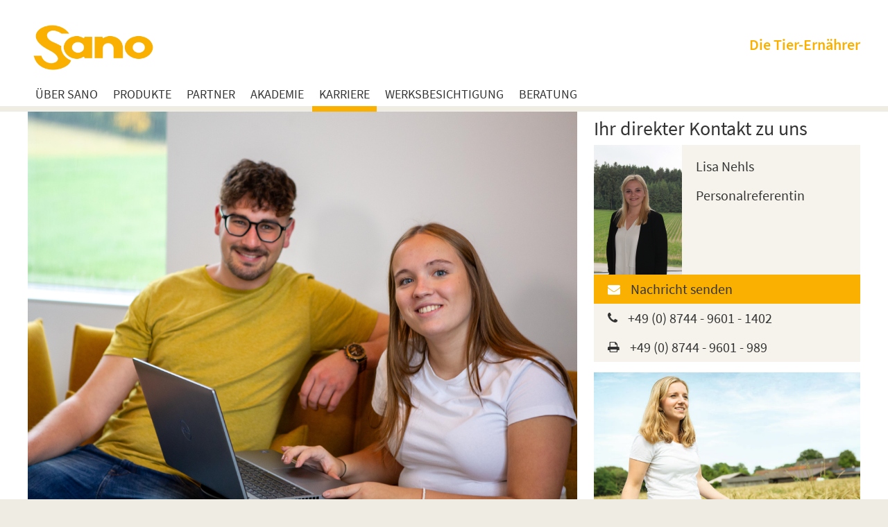

--- FILE ---
content_type: text/html; charset=utf-8
request_url: https://jobportal.sano.de/Ausbildung-zum-Industriekaufmann-mwd-de-j342.html?sid=3484fd9fbe93f03e95991fecceec9e65
body_size: 9455
content:
<!DOCTYPE html>
<html lang="de">
<head>
<title>Stellenangebot Ausbildung zum Industriekaufmann (m/w/d) bei Sano - Moderne Tierernährung GmbH Jobportal</title>
<meta charset="utf-8" />
<meta http-equiv="x-ua-compatible" content="ie=edge" />
<meta name="viewport" content="width=device-width, initial-scale=1" />
<meta name="author" content="Sano - Moderne Tierernährung GmbH Jobportal" />
<!--
  @copyright Copyright (c) rexx systems GmbH
  @link https://www.rexx-systems.com
-->
<meta name="copyright" content="rexx systems GmbH" />
<meta name="keywords" content="Ausbildung zum Industriekaufmann (m/w/d)" />
<meta name="description" content="Kaufmännische Berufe , Sonstiges in Bayern, Loiching" />
<meta name="robots" content="index, follow" />
<meta name="twitter:card" content="summary">
<meta name="twitter:title" content="Stellenangebot Ausbildung zum Industriekaufmann (m/w/d) bei Sano - Moderne Tierernährung GmbH Jobportal">
<meta name="twitter:description" content="Kaufmännische Berufe , Sonstiges in Bayern, Loiching">
<meta name="twitter:image" content="https://jobportal.sano.de/inc/open_graph_images/?job_id=342&lang=de&change_id=9370bc8ee9476e8712e7d78212faeeaf">
<meta property="og:url" content="https://jobportal.sano.de/Ausbildung-zum-Industriekaufmann-mwd-de-j342.html"/>
<meta property="og:title" content="Stellenangebot Ausbildung zum Industriekaufmann (m/w/d) bei Sano - Moderne Tierernährung GmbH Jobportal"/>
<meta property="og:description" content="Kaufmännische Berufe , Sonstiges in Bayern, Loiching"/>
<meta property="og:image" content="https://jobportal.sano.de/inc/open_graph_images/?job_id=342&lang=de&change_id=9370bc8ee9476e8712e7d78212faeeaf"/>
<meta property="og:type" content="website"/>
<meta name="twitter:image" content="https://jobportal.sano.de/inc/open_graph_images/?job_id=342&lang=de&change_id=9370bc8ee9476e8712e7d78212faeeaf"/>
<meta property="og:image:secure_url" content="https://jobportal.sano.de/inc/open_graph_images/?job_id=342&lang=de&change_id=9370bc8ee9476e8712e7d78212faeeaf" />
<link rel="image_src" href="https://jobportal.sano.de/inc/open_graph_images/?job_id=342&lang=de&change_id=9370bc8ee9476e8712e7d78212faeeaf"/>
<script type="application/ld+json">{
    "@context": "http:\/\/schema.org",
    "@type": "JobPosting",
    "description": "<h1><strong>Ausbildung zum Industriekaufmann (m\/w\/d)<\/strong><\/h1><strong>Willkommen bei Sano &ndash; lass uns gemeinsam Landwirtschaft neu denken!<\/strong><br>Sano ist ein innovatives Familienunternehmen, das 1976 in Niederbayern gegr&uuml;ndet wurde und hier seinen Hauptsitz hat. Das internationale Team besteht aus rund 1.000 Mitarbeiter:innen, die in eigenst&auml;ndigen Schwesterunternehmen und Vertriebsgesellschaften in &uuml;ber 35 L&auml;ndern weltweit t&auml;tig sind. Unser Bestreben ist es, Landwirtschaft neu zu denken &ndash; zum Wohle der Menschen, der Tiere und der Gesellschaft! Als Spezialist f&uuml;r Mineralfutter, K&auml;lbermilch und Spezialprodukte arbeiten wir Tag f&uuml;r Tag und mit viel Umsicht und Know-How an der Weiterentwicklung einer zeitgem&auml;&szlig;en und zukunftsf&auml;higen Landwirtschaft. Unsere Unternehmenskultur zeichnet sich durch ein famili&auml;res Arbeitsumfeld mit flachen Hierarchien und offener Kommunikation aus. Unterst&uuml;tzung und Miteinander stehen f&uuml;r uns an oberster Stelle, ebenso wie dein Raum f&uuml;r pers&ouml;nliches Wachstum, f&uuml;r Weiterentwicklung und Karrierem&ouml;glichkeiten innerhalb der Sano Familie. Wenn du nach einem inspirierenden Arbeitsplatz suchst, an dem du dein Wissen und deine Leidenschaft vollumf&auml;nglich einbringen kannst, wirst du bei Sano deine Berufung finden. Wir freuen uns darauf, dich kennenzulernen und gemeinsam mit dir die Zukunft der Landwirtschaft zu gestalten.<br><br><br><strong>DARAUF KANNST DU DICH FREUEN<\/strong><br><br><br><br><strong>DAS ERWARTET DICH<\/strong><ul><li>Du erh&auml;ltst eine anerkannte Ausbildung zum Industriekaufmann (m\/w\/d) in 2,5 bzw. 3 Jahren<\/li><li>Du bist von Anfang an ein festes Team-Mitglied und hast hilfsbereite Kollegen, die Dir bei Fragen immer gerne helfen<\/li><li>Du lernst bei uns im Unternehmen verschiedenste, kaufm&auml;nnische Aufgabenfelder und Bereiche kennen, in denen du an unterschiedlichen Projekten und Aufgaben eigenst&auml;ndig mitwirken kannst<\/li><li>Nach Deiner Ausbildung bei uns, hast Du hervorragende &Uuml;bernahmechancen<\/li><\/ul><br><strong>DAMIT BEGEISTERST DU UNS<\/strong><ul><li>Deine selbstst&auml;ndige Arbeitsweise und Deine hohe Motivation zeichnen Dich aus<\/li><li>Du bist bereit Verantwortung zu &uuml;bernehmen und motiviert im Team Deine eigenen Ideen und Anregungen einzubringen<\/li><li>Du bringst ein gro&szlig;es Engagement und Zuverl&auml;ssigkeit mit<\/li><li>Teamf&auml;higkeit und Kommunikationsst&auml;rke geh&ouml;ren zu Deinen F&auml;higkeiten<\/li><\/ul><br><strong>DAS MACHT SANO AUS<\/strong> <ul><li>Bei Sano erlebst Du ein freundschaftliches Miteinander mit flachen Hierarchien und einer vertrauten Du-Kultur<\/li><li>Das Wohl und die Gesundheit&nbsp;unserer Sano Familie liegt uns sehr am Herzen, deshalb bieten wir Dir zus&auml;tzlich eine betriebliche, arbeitgeberfinanzierte Krankenzusatzversicherung, sowie eine&nbsp;Altersvorsorge an<\/li><li>Als Arbeitgeber wollen wir Dein Partner in allen Lebensphasen sein und bieten Dir Modelle, die es erm&ouml;glichen Familie und Beruf zu vereinbaren<\/li><li>Freu Dich auf eine Vielfalt an Mitarbeitergeschenken und tollen Teamevents zu verschiedensten Anl&auml;ssen<\/li><\/ul><br><strong>Bereit f&uuml;r deine Berufsausbildung?<\/strong><br>Wenn Du Dich in diesem Ausbildungsberuf wiedererkennst und Dich nach spannenden, vielseitigen T&auml;tigkeiten sehnst, freuen wir uns auf Deine individuelle Bewerbung!<br>Gestalte Deine Zukunft mit uns &ndash; wir freuen uns darauf, Dich kennenzulernen!<br><br><br><strong>KONTAKT<\/strong><br>Lena Apfelbeck<br>+49 160 98982760<br>lena.apfelbeck@sano.de<br>Team Menschen &amp; Kultur",
    "datePosted": "2024-10-01",
    "directApply": true,
    "employmentType": "FULL_TIME",
    "hiringOrganization": {
        "@type": "Organization",
        "name": "Sano - Moderne Tierern\u00e4hrung GmbH Jobportal",
        "sameAs": "http:\/\/www.muster-gmbh.de",
        "logo": ""
    },
    "jobLocation": [
        {
            "@type": "Place",
            "address": {
                "@type": "PostalAddress",
                "streetAddress": "-",
                "addressLocality": "Bayern",
                "addressRegion": null,
                "postalCode": "-",
                "addressCountry": "DE"
            }
        },
        {
            "@type": "Place",
            "address": {
                "@type": "PostalAddress",
                "streetAddress": "Grafenwald 1",
                "addressLocality": "Loiching",
                "addressRegion": "Bayern",
                "postalCode": "84180",
                "addressCountry": "DE"
            }
        }
    ],
    "title": "Ausbildung zum Industriekaufmann (m\/w\/d)",
    "validThrough": "2026-07-01"
}</script>
<link rel="canonical" href="https://jobportal.sano.de/Ausbildung-zum-Industriekaufmann-mwd-de-j342.html" />
    <link rel="apple-touch-icon-precomposed" href="//www.sano.de/sites/all/themes/omega/omega/apple-touch-icon-precomposed.png" />
    <link rel="apple-touch-icon-precomposed" href="//www.sano.de/sites/all/themes/omega/omega/apple-touch-icon-precomposed-114x114.png" sizes="114x114" />
    <link rel="apple-touch-icon-precomposed" href="//www.sano.de/sites/all/themes/omega/omega/apple-touch-icon-precomposed-144x144.png" sizes="144x144" />
    <link rel="apple-touch-icon-precomposed" href="//www.sano.de/sites/all/themes/omega/omega/apple-touch-icon-precomposed-72x72.png" sizes="72x72" />
    <link rel="shortcut icon" href="//www.sano.de/sites/de/files/favicon.ico" type="image/vnd.microsoft.icon" />
<link rel="stylesheet" href="https://jobportal.sano.de/js/jquery-ui/jquery-ui-1.14.1/jquery-ui.css">
<link rel="stylesheet" href="https://jobportal.sano.de/templates/sano8/styles/ua_reset.css">
<link rel="stylesheet" href="https://jobportal.sano.de/templates/sano8/styles/base.css">
<link rel="stylesheet" href="https://jobportal.sano.de/templates/sano8/styles/application.css">
<link rel="stylesheet" href="https://jobportal.sano.de/templates/sano8/styles/employ.css">
<link rel="stylesheet" href="https://jobportal.sano.de/templates/sano8/styles/jquery.multiselect.css">
<link rel="stylesheet" href="https://jobportal.sano.de/templates/sano8/styles/iconset.css">
<link rel="stylesheet" href="https://jobportal.sano.de/templates/sano8/styles/font.css">
<link rel="stylesheet" href="https://jobportal.sano.de/css/autocomplete.css">
<link rel="stylesheet" media="print" href="https://jobportal.sano.de/templates/sano8/styles/print.css">
<link rel="stylesheet" href="https://jobportal.sano.de/css/jquery.compatibility.css">

<link rel="alternate" type="application/atom+xml" title="Sano - Moderne Tierernährung GmbH Jobportal - Aktuelle Stellenangebote" href="https://jobportal.sano.de/rss_generator-rss0.php?unit=sano8&amp;lang=de" />
<script src="https://jobportal.sano.de/js/jquery-3.7.1.min.js"></script>
<script src="https://jobportal.sano.de/js/jquery-ui/jquery-ui-1.14.1/jquery-ui.min.js"></script>
<script src="https://jobportal.sano.de/js/common.js?v=9"></script>
<script src="https://jobportal.sano.de/js/jquery.multiselect.js?v=5"></script>
<script src="https://jobportal.sano.de/js/rexxcha/rexxCha.min.js?v=2"></script>

<link rel="stylesheet" href="https://jobportal.sano.de/css/cookieconsent-optin.css">
<script src="https://jobportal.sano.de/js/cookieconsent-optin.min.js"></script>



<link rel="stylesheet" type="text/css" media="all" href="https://jobportal.sano.de/templates/sano8/styles/font-awesome.css" />

    <script src="https://jobportal.sano.de/js/cookieconsent.min.js"></script>
    <script type="text/javascript">
    /* <![CDATA[ */
       var js_strings = {"DOC_CLOSE":"schlie\u00dfen","CHOICE":"Auswahl"};var base_url_rexx = "https://jobportal.sano.de/";
       var modal_data = {"recommend_mail":{"width":680,"height":450},"xing":{"width":590,"height":620}};
       //var iFrameResizerParentUrl = "";
       var popupLayerWidth = 400;
       var popupLayerHeight = 300;
    /* ]]> */
    </script>
    <script>
        var gaProperty = 'UA-102834088-1';
        var disableStr = 'ga-disable-' + gaProperty;
        if (document.cookie.indexOf(disableStr + '=true') > -1)  {
            window[disableStr] = true;
        }
        function gaOptout()  {
            document.cookie = disableStr + '=true; expires=Thu, 31 Dec 2099 23:59:59 UTC; path=/';
            window[disableStr] = true;
            alert('Das Tracking durch Google Analytics wurde in Ihrem Browser f�r diese Website deaktiviert.');
        }
    </script>
<!-- Global site tag (gtag.js) - Google Analytics -->
<script async src="https://www.googletagmanager.com/gtag/js?id=UA-102834088-1"></script>
<script>
    window.dataLayer = window.dataLayer || [];
    function gtag(){dataLayer.push(arguments);}
    gtag('js', new Date());
    gtag('config', 'UA-102834088-1', { 'anonymize_ip': true } );
</script>
<!--rexx--></head>

<!--rexx--><body id="pageid_pagejob" class="langid_de menuid_0">

    <div id="frame_zone" class="frame_zone">
 
        <div id="header_zone">

            <div class="sano_header">
                <div class="sano_logo">
                    <a href="https://jobportal.sano.de/" id="logo">
                        <img src="https://jobportal.sano.de/bilder/sano8/symbole/SANO_Logo.png" alt="" />
                    </a>
                </div>
            </div>
            <div class="panel-pane pane-page-slogan">
              <span class="vertical-align-outside">
                    <span class="vertical-align-inside">Die Tier-Ern&auml;hrer</span>
              </span>
            </div>
            <div class="bar-icon-wrapper">
                <span class="bar-icon"></span>
                <span class="bar-icon"></span>
                <span class="bar-icon"></span>
            </div>
            <ul>
                <li>
                    <a href="http://www.sano.de/de/node/179" title="�ber Sano" target="_blank">&Uuml;ber Sano</a>
                </li>
                <li>
                    <a href="http://www.sano.de/de/das-sano-produktportfolio" title="Produkte" target="_blank">Produkte</a>
                </li>
                <li>
                    <a href="http://www.sano.de/de/profitieren-sie-von-einer-partnerschaft-mit-sano-moderne-tierernaehrung" title="Partner" target="_blank">Partner</a>
                </li>
                <li>
                    <a href="http://www.sano.de/de/sano-akademie" title="Akademie" target="_blank">Akademie</a>
                </li>
                <li id="career_menu_item">
                    <a href="http://www.sano.de/de/Karriere" title="Karriere" target="_blank">Karriere</a>
                </li>
                <li>
                    <a href="http://www.sano.de/de/werksbesichtigungen-im-sano-werk-grafenwald" title="Werksbesichtigung" target="_blank">Werksbesichtigung</a>
                </li>
                <li>
                    <a href="http://www.sano.de/de/sano-fuetterungsberatung" title="Beratung" target="_blank">Beratung</a>
                </li>
            </ul>
            <div class="clear"></div>
        </div>


        <div id="content_zone">

            <div id="main_content">
                <div id="left_content">
                    <div class="content_header">
                        <video controls autoplay muted name="media" width="100%">
                            <source src="https://jobportal.sano.de/bilder/sano8/symbole/sano_header_video.mp4" type="video/mp4">
                        </video>
                    </div>
                    <!-- $Id: page_framework.html,v 1.4 2016/05/18 09:00:30 jtorborg Exp $ -->
<div id="header_links" class="actions">
</div>
<div id="pageframework_content">
<div id="jobTplContainer" class="ck_content"><span style="font-size:11pt;"><span style="font-family:SourceSansPro-Regular;"><img src="/img0.php?id=535" alt="" style="width: 800px; max-width: 800px; height: 574px;" /></span></span>
<h1><span style="font-size:11pt;"><span style="font-family:SourceSansPro-Regular;"><span style="font-size:28pt;"><span style="color:#f9b000;"><strong>Ausbildung zum Industriekaufmann (m/w/d)</strong></span></span></span></span></h1>
<span style="font-family:SourceSansPro-Regular;"><span style="font-size:13pt;"><strong>Willkommen bei Sano – lass uns gemeinsam Landwirtschaft neu denken!</strong><br />
Sano ist ein innovatives Familienunternehmen, das 1976 in Niederbayern gegründet wurde und hier seinen Hauptsitz hat. Das internationale Team besteht aus rund 1.000 Mitarbeiter:innen, die in eigenständigen Schwesterunternehmen und Vertriebsgesellschaften in über 35 Ländern weltweit tätig sind. Unser Bestreben ist es, Landwirtschaft neu zu denken – zum Wohle der Menschen, der Tiere und der Gesellschaft! Als Spezialist für Mineralfutter, Kälbermilch und Spezialprodukte arbeiten wir Tag für Tag und mit viel Umsicht und Know-How an der Weiterentwicklung einer zeitgemäßen und zukunftsfähigen Landwirtschaft. Unsere Unternehmenskultur zeichnet sich durch ein familiäres Arbeitsumfeld mit flachen Hierarchien und offener Kommunikation aus. Unterstützung und Miteinander stehen für uns an oberster Stelle, ebenso wie dein Raum für persönliches Wachstum, für Weiterentwicklung und Karrieremöglichkeiten innerhalb der Sano Familie. Wenn du nach einem inspirierenden Arbeitsplatz suchst, an dem du dein Wissen und deine Leidenschaft vollumfänglich einbringen kannst, wirst du bei Sano deine Berufung finden. Wir freuen uns darauf, dich kennenzulernen und gemeinsam mit dir die Zukunft der Landwirtschaft zu gestalten.</span></span><br />
<br />
<br />
<span style="font-size:13pt;"><strong>DARAUF KANNST DU DICH FREUEN</strong></span><br />
<br />
<img src="/img0.php?id=534" alt="" style="width: 750px; height: 181px;" /><br />
<br />
<span style="font-family:SourceSansPro-Regular;"><span style="font-size:13pt;"><strong>DAS ERWARTET DICH</strong></span></span>
<ul>
<li><span style="font-family:SourceSansPro-Regular;"><span style="font-size:13pt;">Du erhältst eine anerkannte Ausbildung zum Industriekaufmann (m/w/d) in 2,5 bzw. 3 Jahren</span></span></li>
<li><span style="font-family:SourceSansPro-Regular;"><span style="font-size:13pt;">Du bist von Anfang an ein festes Team-Mitglied und hast hilfsbereite Kollegen, die Dir bei Fragen immer gerne helfen</span></span></li>
<li><span style="font-family:SourceSansPro-Regular;"><span style="font-size:13pt;">Du lernst bei uns im Unternehmen verschiedenste, kaufmännische Aufgabenfelder und Bereiche kennen, in denen du an unterschiedlichen Projekten und Aufgaben eigenständig mitwirken kannst</span></span></li>
<li><span style="font-family:SourceSansPro-Regular;"><span style="font-size:13pt;">Nach Deiner Ausbildung bei uns, hast Du hervorragende Übernahmechancen</span></span></li>
</ul>
<br />
<span style="font-family:SourceSansPro-Regular;"><span style="font-size:13pt;"><strong>DAMIT BEGEISTERST DU UNS</strong></span></span>
<ul>
<li><span style="font-family:SourceSansPro-Regular;"><span style="font-size:13pt;">Deine selbstständige Arbeitsweise und Deine hohe Motivation zeichnen Dich aus</span></span></li>
<li><span style="font-family:SourceSansPro-Regular;"><span style="font-size:13pt;">Du bist bereit Verantwortung zu übernehmen und motiviert im Team Deine eigenen Ideen und Anregungen einzubringen</span></span></li>
<li><span style="font-family:SourceSansPro-Regular;"><span style="font-size:13pt;">Du bringst ein großes Engagement und Zuverlässigkeit mit</span></span></li>
<li><span style="font-family:SourceSansPro-Regular;"><span style="font-size:13pt;">Teamfähigkeit und Kommunikationsstärke gehören zu Deinen Fähigkeiten</span></span></li>
</ul>
<br />
<span style="font-family:SourceSansPro-Regular;"><span style="font-size:13pt;"><strong>DAS MACHT SANO AUS</strong> </span></span>
<ul>
<li><span style="font-family:SourceSansPro-Regular;"><span style="font-size:13pt;">Bei Sano erlebst Du ein freundschaftliches Miteinander mit flachen Hierarchien und einer vertrauten Du-Kultur</span></span></li>
<li><span style="font-family:SourceSansPro-Regular;"><span style="font-size:13pt;">Das Wohl und die Gesundheit&nbsp;unserer Sano Familie liegt uns sehr am Herzen, deshalb bieten wir Dir zusätzlich eine betriebliche, arbeitgeberfinanzierte Krankenzusatzversicherung, sowie eine&nbsp;Altersvorsorge an</span></span></li>
<li><span style="font-family:SourceSansPro-Regular;"><span style="font-size:13pt;">Als Arbeitgeber wollen wir Dein Partner in allen Lebensphasen sein und bieten Dir Modelle, die es ermöglichen Familie und Beruf zu vereinbaren</span></span></li>
<li><span style="font-family:SourceSansPro-Regular;"><span style="font-size:13pt;">Freu Dich auf eine Vielfalt an Mitarbeitergeschenken und tollen Teamevents zu verschiedensten Anlässen</span></span></li>
</ul>
<br />
<strong><span style="font-family:SourceSansPro-Regular;"><span style="font-size:13pt;">Bereit für deine Berufsausbildung?</span></span></strong><br />
<span style="font-family:SourceSansPro-Regular;"><span style="font-size:13pt;">Wenn Du Dich in diesem Ausbildungsberuf wiedererkennst und Dich nach spannenden, vielseitigen Tätigkeiten sehnst, freuen wir uns auf Deine individuelle Bewerbung!<br />
Gestalte Deine Zukunft mit uns – wir freuen uns darauf, Dich kennenzulernen!</span></span><br />
<br />
<br />
<span style="font-family:SourceSansPro-Regular;"><span style="font-size:13pt;"><strong>KONTAKT</strong><br />
Lena Apfelbeck<br />
+49 160 98982760<br />
lena.apfelbeck@sano.de<br />
Team Menschen &amp; Kultur</span></span></div>
</div>
<div id="footer_links" class="actions">
<div class="css_button" id="btn_online_application_back">
<a href="https://jobportal.sano.de/" onclick="" title="Zurück" target="_self">Zurück</a>
</div>
<div class="css_button" id="btn_print_joboffer">
<a href="#" onclick="javascript: window.print();return false;" title="Drucken" target="">Drucken</a>
</div>
<div class="css_button" id="btn_online_application">
<a href="https://jobportal.sano.de/Ausbildung-zum-Industriekaufmann-mwd-de-f342.html" onclick="" title="Jetzt bewerben!" target="_self">Jetzt bewerben!</a>
</div>
</div>
<script type="text/javascript">
/* <![CDATA[ */
$(document).ready(function() {
if (jQuery.trim($("#headline_first").html()).length == 0) {
$("#headline_first").remove();
}
if (jQuery.trim($('#header_links').html()).length == 0) {
$('#header_links').remove();
}
if (jQuery.trim($('#footer_links').html()).length == 0) {
$('#footer_links').remove();
}
});
/* ]]> */
</script><div id="rexx_footer"><span>
                <a href="https://www.rexx-systems.com" target="_blank" rel="nofollow noopener noreferrer" id="rexx_footer_link" style="display: inline-block;" title="Rexx Systems - software for success">
                    <img src="https://jobportal.sano.de/bilder/rexx_systems_logo.svg" style="width:70px;vertical-align:middle;" alt="Rexx Systems - software for success" />
                </a>
            </span></div><script>

		        /* <![CDATA[ */

    				function open_attachment(url) {

    				 	window.popup_rexx_anlage = open(url, "popup_rexx_anlage", "width=600,height=600,screenX=200,screenY=200,scrollbars=yes,resizable=yes,menubar=yes");

    				}

				/* ]]> */

				</script>

                </div>
                <div id="right_content">
                    <h2>Ihr direkter Kontakt zu uns</h2>
                    <div class="image_container">
                        <div class="image_box"><img src="https://jobportal.sano.de/bilder/sano8/symbole/Nehls_Lisa.png"></div>
                        <div class="textbox">
                            <div id="first_text">Lisa Nehls</div>
                            <div id="second_text">Personalreferentin</div>
                        </div>
                    </div>
                    <div class="mail_container"><i class="fa fa-envelope" aria-hidden="true"></i><a href="mailto:bewerbung@sano-online.de">Nachricht senden</a></div>
                    <div class="phone_container">
                        <div id="phone_number" class="phone_box">
                            <i class="fa fa-phone" aria-hidden="true"></i>
                            <p>+49 (0) 8744 - 9601 - 1402</p>
                        </div>
                        <div id="fax_number" class="phone_box">
                            <i class="fa fa-print" aria-hidden="true"></i>
                            <p>+49 (0) 8744 - 9601 - 989</p>
                        </div>
                    </div>
                    <div class="employer_info">
                        <a href="http://www.sano.de/de/Karriere"><img src="https://jobportal.sano.de/bilder/sano8/symbole/steffi_2.jpg"></a>
                        <a href="http://www.sano.de/de/Karriere">
                            <h2>Du bestimmst die Richtung</h2>
                        </a>
                        <div class="employer_text">
                            <p>Du hast Lust, Verantwortung zu übernehmen? Etwas zu bewegen? Dann bist Du bei uns genau richtig. Werde Teil unserer Erfolgsgeschichte und gestalte mit uns gemeinsam die Zukunft.</p>
                        </div>
                        <div class="employer_link">
                            <a href="http://www.sano.de/de/Karriere" rel="tag" title="Ihr Arbeitgeber">Weiterlesen</a>
                        </div>
                    </div>
                </div>
            </div>

            <div class="breaker">&nbsp;</div>

        </div>

        <div id="footer_zone">
            <footer class="l-footer" role="contentinfo">
                <div class="l-region l-region--footer">
                    <div class="l-region l-region--footer-first">
                        <div class="panel-pane pane-block pane-menu-menu-footer-menu">
                            <ul class="menu"><li class="first leaf"><a href="http://www.sano.de/de/profitieren-sie-vom-sano-beratungskonzept">Sano Beratungskonzept</a></li>
                                <li class="leaf"><a href="http://www.sano.de/de/das-sano-produktportfolio">Sano Produktportfolio</a></li>
                                <li class="leaf"><a href="http://www.sano.de/de/landwirte-newsletter">Landwirte Newsletter</a></li>
                                <li class="leaf"><a href="http://www.sano.de/de/karriere-newsletter">Karriere Newsletter</a></li>
                                <li class="last leaf"><a href="http://www.sano.de/de/lexicon/1">Glossar</a></li>
                            </ul>
                        </div>
                        <div class="panel-pane pane-panels-mini pane-footer-first-right">
                            <div class="panel-pane pane-block pane-menu-menu-social-media-channels">
                                <ul class="menu"><li class="first leaf"><a href="https://www.facebook.com/SanoDeutschland/?fref=ts" class="icon-facebook" target="_blank">Facebook</a></li>
                                    <li class="leaf"><a href="https://www.xing.com/companies/sanomodernetierern%C3%A4hrunggmbh" class="icon-xing" target="_blank">Xing</a></li>
                                    <li class="last leaf"><a href="https://www.youtube.com/user/SanoGrafenwald" class="icon-youtube" target="_blank">Youtube</a></li>
                                </ul>
                            </div>
                        </div>
                    </div>
                    <div class="l-region l-region--footer-second">
                        <div class="panel-pane pane-custom pane-1 pane-copynotice">
                            <p>&copy; Sano</p>     </div>
                        <div class="panel-pane pane-block pane-menu-menu-meta-menu">
                            <ul class="menu"><li class="first leaf"><a href="http://www.sano.de/de/agb">AGB</a></li>
                                <li class="leaf"><a href="http://www.sano.de/de/Sano-Einkaufsbedingungen">Einkaufsbedingungen</a></li>
                                <li class="leaf"><a href="http://www.sano.de/de/datenschutz">Datenschutz</a></li>
                                <li class="last leaf"><a href="http://www.sano.de/de/impressum">Impressum</a></li>
                            </ul>
                        </div>
                    </div>
                </div>
            </footer>
            

            

            <div class="breaker">&nbsp;</div>

        </div>

    </div>

    

    <script type="text/javascript">

        /*$(".emp_nr_box, .emp_nr_left, .emp_nr_right").click(function (){
            if ($(this).hasClass("submenu_active")) {
                $(this).removeClass("submenu_active");
            } else {
                $(".emp_nr_box, .emp_nr_left, .emp_nr_right").removeClass("submenu_active");
                $(this).addClass("submenu_active");
            }
        });/**/

    /* <![CDATA[ */
        $(document).ready(function() {

            window.cookieconsent.initialise({
                "content": {
                    "message": "Um Ihnen einen bestmöglichen Service zu bieten und die Verwendung mancher Funktionen zu erleichtern, verwenden wir Cookies. Mit der Nutzung dieser Seite erklären Sie sich mit der Verwendung von Cookies einverstanden. Die Einwilligung kann jeder Zeit mit Wirkung für die Zukunft widerrufen werden. Mehr Informationen darüber, welche Daten gespeichert werden, erhalten Sie ",
                    "allow": "Ja, ich bin einverstanden",
                    "dismiss": "Ablehnen",
                    "deny": "Ablehnen",
                    "choose": "Cookies anpassen",
                    "link": "hier.",
                    "href": "https://www.sano.de/de/datenschutz",
                    "revokeText": "Cookies anpassen",
                    "cookieExpire" : ""
                },
                "position": "bottom-right",
                "type": "opt-in",
                "revokable": 1
            });if ($('#dialog-form').length == 0){
                $('#cc-choose').hide();
                $('.not-yes .cc-btn').css('width','100%');
            }

            $(".error_img:empty").remove();

        });
    /* ]]> */
    </script>

    <script>
        $(window).load(function(){
            $(".bar-icon-wrapper").click(function(e) {
               e.preventDefault();
                $("#header_zone ul").slideToggle();
            });
        });
    </script>

    <script type="text/javascript">
        var this_page = window.location.href;
        var facebook_share = "https://www.facebook.com/sharer.php?u=" + encodeURIComponent(this_page);
        var twitter_share = "https://twitter.com/intent/tweet?source=sharethiscom&url=" + encodeURIComponent(this_page);
        var xing_share = "https://www.xing.com/spi/shares/new?url=" + encodeURIComponent(this_page);
        var linkedin_share = "https://www.linkedin.com/shareArticle?mini=true&url=" + encodeURIComponent(this_page);
        $(document).ready(function() {
            $('#pageid_pagejob #footer_links').after('<div id="share-job" class="actions">Teile es mit deinen Freunden: <span class="social-icon-share fb" onclick=\'window.open(facebook_share, "Teilen bei Facebook", "width=400, height=300");\'></span><span class="social-icon-share li" onclick=\'window.open(linkedin_share, "Teilen bei LinkedIn", "width=400, height=300");\'></span><span class="social-icon-share xg" onclick=\'window.open(xing_share, "Teilen bei XING", "width=400, height=300");\'></span><span class="social-icon-share tw" onclick=\'window.open(twitter_share, "Teilen bei Twitter", "width=400, height=300");\'></span></div>');
        });
    </script>
    <div data-nosnippet id="dialog-form" title="Cookieeinstellungen" style="display:none">
<div class="upper ui-dialog-buttonpane ui-dialog-buttonset">
    <button class="cc-btn active" id="cookie-btn-set">Einstellungen</button>
    <button class="cc-btn cc-deny" id="cookie-btn-info">Cookies</button>
</div>
<form id="cookie-set">
    <div id="fieldset_cookie">
        <div class="cookie-row">
            <h2>Notwendige Cookies</h2>
            <div class="cookie-flex">
                <div class="cookie-row-explain">
                    Diese Cookies sind für die Funktionalität unserer Website erforderlich
und können in unserem System nicht ausgeschaltet werden.
                </div>
                <div class="cookie-row-button">
                    <label class="custom-switch" title="Kann nicht verändert werden" for="defaultCookie">
                        <span id="custom-switch-necessary-span">
                            Vorausgewählt
                        </span>
                        <input type="checkbox" checked="checked" disabled="disabled" id="defaultCookie">
                        <span class="slider round"></span>
                    </label>
                </div>
            </div>
        </div>
        <div class="cookie-row">
            <h2>Webstatistik</h2>
            <div class="cookie-flex">
                <div class="cookie-row-explain">
                    Wir verwenden diese Cookies, um statistische Informationen über unsere Website
bereitzustellen. Sie werden zur Leistungsmessung und -verbesserung verwendet.
                </div>
                <div class="cookie-row-button">
                    <label class="custom-switch piwik-cookie-label" for="piwik_cookie">
                        <span id="custom-switch-piwik-span">
                            Wählen
                        </span>
                        <input type="checkbox" id="piwik_cookie">
                        <span class="slider round"></span>
                    </label>
                </div>
            </div>
        </div>
        <div class="cookie-row">
            <h2>Soziale Netzwerke & Embeds</h2>
            <div class="cookie-flex">
                <div class="cookie-row-explain">
                    Auf einigen Seiten betten wir Inhalte von Sozialen Netzwerken und anderen Diensten ein. Dadurch können Ihre personenbezogenen Daten an den Betreiber des Portals, von dem der Inhalt stammt, weitergegeben werden, so dass dieser Ihr Verhalten analysieren kann.
                </div>
                <div class="cookie-row-button">
                    <label class="custom-switch media_cookie-label" for="media_cookie">
                        <span id="custom-switch-media-span">
                            Wählen
                        </span>
                        <input type="checkbox" id="media_cookie">
                        <span class="slider round"></span>
                    </label>
                </div>
            </div>
        </div>
        <input type="submit" tabindex="-1" style="position:absolute; top:-1000px" id="cookie-submit-input" value="Anpassung speichern">
    </div>
</form>
<div id="cookie-info">
    <div id="necessary_cookie" class="cookie-row">
        <h2>Notwendige Cookies</h2>
    </div>
    <div id="performance_cookie" class="cookie-row">
        <h2>Webstatistik</h2>
    </div>
</div>
</div>
<script>
    $('#necessary_cookie').append("<h3>sid</h3><div>Domainname: jobportal.sano.de Ablauf: 1 Stunde</div><p>Enthält eine anonyme Nutzer-ID, um mehrere Anfragen eines Nutzers derselben HTTP-Session zuordnen zu können.</p><h3> cookieconsent_status</h3><div> Domainname: jobportal.sano.de Ablauf: 30 Tage</div><p> Dieses Cookie speichert Ihre Cookie-Einstellungen für diese Website.</p>");
    $('#performance_cookie').append("").append("<h3>_pk_id*</h3><div>Domainname: jobportal.sano.de Ablauf: 13 Monate</div><p>Registriert eine eindeutige ID für einen Website-Besucher, die protokolliert, wie der Besucher die Website verwendet. Die Daten werden für Statistiken verwendet.</p><h3>_pk_ref*</h3><div>Domainname: jobportal.sano.de    Ablauf: 6 Monate</div><p>Dieses Cookie wird als Referenz zur anonymen Tracking-Session auf der Seite eingesetzt.</p><h3>_pk_ses*</h3><div>Domainname: jobportal.sano.de Ablauf: 30 Minuten</div><p>Dieses Cookie speichert eine eindeutige Session-ID.</p><h3>MATOMO_SESSID</h3><div>Domainname: jobportal.sano.de Ablauf: Dieses Session Cookie wird beim Schließen des Browsers wieder gelöscht</div><p>Dieses Cookie speichert den Website-Besuch auf Basis einer Session- oder Visitor-ID.</p>");
    
    $(function () {
        let dialog = $("#dialog-form").dialog({
            autoOpen: false,
            width: 450,
            position: { my: "top+10%", at: "top+10%", of: window },
            modal: true,
            maxHeight: 750,
            classes: {
                "ui-dialog": "cc-cookie",
                "ui-dialog-buttonset": "css_button",
            },
            hide: {effect: "fade", duration: 800},
            open: function () {
                $('.ui-widget-overlay').bind('click', function () {
                    $("#dialog-form").dialog('close');
                });
            },
            buttons: [
                {
                    text: "Anpassung speichern",
                    class: 'cc-btn cc-save',
                    click: saveChanges
                },
                {
                    text: "Abbrechen",
                    class: 'cc-btn cc-deny',
                    click: function () {
                        dialog.dialog("close");
                    }
                },
            ]
        });

        function saveChanges() {
            var media, piwik, cookieName;
            
            if ($('#media_cookie').prop("checked") === false && $('#piwik_cookie').prop("checked") === false) {
                cookieName = 'deny';
            } else if ($('#media_cookie').prop("checked") === true && $('#piwik_cookie').prop("checked") === true) {
                cookieName = 'allow';
            } else {
                if ($('#piwik_cookie').prop("checked") === false) {
                    piwik = 'deny';
                } else {
                    piwik = 'allow';
                }
                if ($('#media_cookie').prop("checked") === false) {
                    media = 'deny';
                } else {
                    media = 'allow';
                }
                cookieName = 'choose_' + piwik + '_' + media;
            }
            window.cookieconsent.utils.setCookie('cookieconsent_status', cookieName, "'.30.'", "", "/", "1");
            location.reload();
        }
        
        $("#cc-choose")
        .on("click", function () {
            dialog.dialog("open");
            var cookieValue = '';
            if (cookieValue == 'allow'){
                $('#piwik_cookie').prop('checked',true);
                $('#media_cookie').prop('checked',true);
            } else if(cookieValue == 'choose_deny_allow'){
                $('#piwik_cookie').prop('checked',false);
                $('#media_cookie').prop('checked',true);                
            } else if(cookieValue == 'choose_allow_deny'){
                $('#piwik_cookie').prop('checked',true);
                $('#media_cookie').prop('checked',false);                
            }
        })
        .on('keydown', function (e) {
            if (e.key === 'Enter') {
                e.preventDefault();
                $(this).trigger('click');
            }
        })
        .on('keyup', function (e) {
            if (e.key === ' ' || e.code === 'Space' || e.key === 'Spacebar') {
                e.preventDefault();
                $(this).trigger('click');
            }
        });

        $('#cookie-btn-set').on("click", function () {
            $('#cookie-btn-info').removeClass('active').addClass('cc-deny');
            $('#cookie-btn-set').addClass('active').removeClass('cc-deny');
            $('#cookie-info').hide();
            $('#cookie-set').show();
        });    
        $('#cookie-btn-info').on("click", function () {
            $('#cookie-btn-set').removeClass('active').addClass('cc-deny');
            $('#cookie-btn-info').addClass('active').removeClass('cc-deny');
            $('#cookie-set').hide();
            $('#cookie-info').show();
        });
        
        $('.custom-switch.piwik-cookie-label #piwik_cookie').on("change", function () {
            if($(this).parent().hasClass('active') === true) {
                $(this).parent().removeClass('active');
                $('#custom-switch-piwik-span').text('Wählen');
            } else {
                $(this).parent().addClass('active');
                $('#custom-switch-piwik-span').text('Gewählt');
            }
        });
    });
</script>
<!--rexx--></body>
</html>


--- FILE ---
content_type: text/css
request_url: https://jobportal.sano.de/templates/sano8/styles/base.css
body_size: 5856
content:
/* $Id: base.css,v 1.1 2016/08/03 04:34:54 vgaus Exp $ */

html {
    box-sizing: border-box;
    font-family: "Source Sans Pro",sans-serif;
    font-weight: 300;
    color: #333333;
}

*, *::before, *::after {
    -moz-box-sizing: border-box;
    -ms-box-sizing: border-box;
    -o-box-sizing: border-box;
    -webkit-box-sizing: border-box;
    box-sizing: border-box;
}


* {
    outline: none;
}

body {
    background-color: #eeece3;
}

a {
    color: #f9b000;
    text-decoration: none;
}

/******************/
/* zone positions */
/******************/

#frame_zone {
    width: 100%;
    max-width: 80em;
    margin: 0 auto;
}

#header_zone {
    border-bottom: 8px solid #f9b000;
    background-color: #fff;
}

#content_zone {
    clear: both;
    background-color: #fff;
    padding-bottom: 1em;
}

#left_content {
    width: 66%;
    margin-right: 2%;
}

#right_content {
    width: 32%;
    font-size: 20px;
}
#right_content .employer_text {
    font-size: 16px;
}

#right_content h2 {
    font-size: 28px;
    font-weight: normal;
}

#right_content .image_container {
    display: flex;
    background-color: #f5f3ec;
}

#right_content .image_container .image_box {
    width: 33%;
}

#right_content .image_container img {
    display: block;
    width: 100%;
}

#right_content .image_container #first_text {
    padding: 20px;
}

#right_content .image_container #second_text {
    padding: 0 20px 20px;
}

#right_content .mail_container {
    background-color: #f9b000;
    padding: 10px 20px;
}

#right_content .mail_container a {
    color: #333333;
    cursor: pointer;
}

#right_content .mail_container i {
    color: #fff;
}

#right_content .mail_container a:hover {
    text-decoration: underline;
}

#right_content .phone_container {
    background-color: #f5f3ec;
}

#right_content .phone_container .phone_box {
    display: flex;
    padding: 10px 20px;
    align-items: center;
}

#right_content .phone_container p {
    margin: 0;
}

#right_content .phone_container i {
    color: #333333;
}

#right_content .employer_info {
    margin-top: 15px;
}

#right_content .employer_info a {
    color: #333333;
    font-weight: bold;
}

#right_content .employer_info a:hover {
    color: #f9b000;
    text-decoration: underline;
}

#right_content .employer_link a:before {
    content: "\f006";
    font-family: 'mfg_labs_iconsetregular';
    font-style: normal;
    display: inline-block;
    speak: none;
    font-weight: bold;
    font-size: 15px;
    -webkit-font-smoothing: antialiased;
    margin-right: 5px;
    color: #f9b000;
}

#right_content .employer_info img {
    width: 100%;
}

#footer_zone {
    background-color: #f9b000;
    overflow: hidden;
    *zoom: 1;
    padding-top: 1em;
}

#popup_zone {

}

.group_line:before, .group_line:after {
    display: table;
    content: " ";
}

.row:before, .row:after {
    display: table;
    content: " ";
}

.group_line:after {
    clear: both;
}
.row:after {
    clear: both;
}


/****************/
/* zone modules */
/****************/

#main_sidebar {
    float: left;
    width: 13em;
    display:none;
}

#main_content {
    /*    margin-left: 14em;*/
    display: flex;
}

.inner_content {
    min-height: 0;
}

#popup_zone #main_content {
    margin: 0;
}

/**************/
/* Datenschutz 2 Spaltig */
/**************/

.menuid_3 #pageframework_content{
    -webkit-column-count: 2;
    -moz-column-count: 2;
    column-count: 2;
    -webkit-column-gap: 90px;
    -moz-column-gap: 90px;
    column-gap: 90px;
}

.menuid_3 #pageframework_content p{
    margin: 1em 0;
}


/**************/
/* blocks     */
/**************/

.none {
    display: none;
}

.block {
    display: block;
}

.inline {
    display: inline;
}

.left {
    float: left;
}

.right {
    float: right;
}

.clear {
    clear: both;
}

.empty_element {
    font-size: 0;
    line-height: 0;
}

.error_msg {
    color: #C03;
    margin-bottom: 1em;
}

#frame_zone .success_msg,
#frame_zone #formMsgs {
    border: 1px solid #95ad3c;
    padding: .2em;
    margin: 1em 0;
}

#frame_zone #formMsgs{
    display:none;
}

#frame_zone #formMsgs::before {
    color: #95ad3c;
    content: "\2713";
    display: inline-block;
    font-family: "mfg_labs_iconsetregular";
    font-size: 1em;
    font-style: normal;
    font-weight: normal;
    margin-right: 5px;
}

/**************/
/* typo       */
/**************/

#frame_zone,
#popup_zone {
    font-family: "Source Sans Pro",sans-serif;
    font-weight: 300;
    color: #333333;
    font-size: 100%;
    line-height: 1.375em;
}

.frame_zone a,
.frame_zone a:visited,
.frame_zone a:hover,
.frame_zone a:active,
.frame_zone a:focus {
    text-decoration: none;
    color: #e5b700;
}

.frame_zone h1,
.frame_zone h2,
.frame_zone h3,
.frame_zone h4,
.frame_zone h5,
.frame_zone h6 {
    padding: 10px 0;
    margin: 0;
    font-weight: bold;
    line-height: 1;
    text-rendering: optimizelegibility;
}

.frame_zone h1 {
    font-size: 1.5em;
    line-height: 1.1275em;
    font-weight: 600;
    margin-top: 0em;
    margin-bottom: 0.34375em;
}

.frame_zone h2 {
    font-size: 17.5px;
}

.frame_zone h3 {
    font-size: 14px;
}

hr {
    margin: 2em 0;
    border: 0;
    border-top: 1px solid #D3D3D3;
    border-bottom: transparent;
}

.frame_zone p {
    margin: 0 0 2em 0;
}

ul,
ol,
dl {
    margin: .6em 0;
    padding: 0 0 0 2em;
    list-style-type: disc;
    list-style-position: outside;
}

ol {
    list-style-type: decimal;
}

.error_msg p,
.success_msg p {
    margin: 0;
    color: #C03;
}

/**
 * @deprecated  used in ckeditor
 */
u {
    text-decoration: underline;
}

strike {
    text-decoration: line-through;
}


/**********/
/* INPUTS */
/**********/

.group_field input[type=text],
.group_field input[type=date],
.group_field input[type=password],
.group_field input[type=file],
.group_field select,
.group_field textarea {
    -webkit-box-sizing: border-box;
    -moz-box-sizing: border-box;
    box-sizing: border-box;
    width: 100%;
    outline: 0;
    -webkit-appearance: none;
    border-radius: 0;
    border: 1px solid #EEE;
    background: #EEE;
    color: #000;
    font-weight: normal;
}

.group_field input[type=text],
.group_field input[type=date],
.group_field input[type=password] {
    padding: 10px 15px 10px;
    height: 42px;
}

.group_field textarea {
    height: 5em;
    padding: 10px 15px 10px;
    white-space: pre;
    resize: none;
    overflow: auto;
}

::-webkit-input-placeholder { /* Chrome/Opera/Safari */
    color: #000 !important;
    opacity: 0.54;
}
::-moz-placeholder { /* Firefox 19+ */
    color: #000 !important;
    opacity: 0.54;
}
:-ms-input-placeholder { /* IE 10+ */
    color: #000 !important;
    opacity: 0.54;
}
::-ms-input-placeholder {
    color: #000 !important;
    opacity: 0.54;
}
::placeholder {
    color: #000 !important;
    opacity: 0.54;
}

fieldset ul {
    width: 100%;
    height: 5em;
    overflow: auto;
    border: 1px solid #D3D3D3;
    list-style: none;
    background-color: #FFF;
    padding: 0;
    margin: 0;
}

fieldset ul li {
    width: 98%;
    overflow: hidden;
    margin: .2em;
    padding: 0;
    background: none;
}

fieldset ul li span {
    display: block;
    margin-left: 1.2em;
}

fieldset ul li input {
    width: 1em;
    float: left;
    margin-top: .2em;
}

fieldset ul li:hover {
    background: #F5F5F5;
}

fieldset ul label span {
    color: #000;
    line-height: 1.5;
}

/* structure */
.group {
    margin-bottom: 1em;
}

fieldset,
.fieldset {

}

legend,
.legend {
    display: block;
    padding: .3em 0;
    /*text-indent: .3em;*/
    width: 100%;
}

.group_line:before, .group_line:after {
    display: table;
    content: " ";
}

.group_line:after {
    clear: both;
}

.group_box,
.group .actions,
.group .other_actions {
    padding: 0;
    margin: 15px 0 0 0;
}

.group_box_inner {

}

.group_comment {
    margin: .3em 0;
}

.group_comment p {
    margin: 0 0 .6em 0;
}

.group_line {
    clear: left;
}

.group_field {
    padding: 0;
    margin: 0;
}

.group_field label,
.group_field .label {
    padding-bottom: 4px;
    display: block;
}

/* decoration */
label img.error_img {
    display: none;
}


.duty {

}

.asterisk {
    color: #C36;
}

.field_error input,
.field_error select,
.field_error textarea,
input.field_error,
select.field_error,
textarea.field_error,
.field_error .ui-state-default,
.field_error .ui-multiselect .ui-icon,
.field_error .ui-state-default .ui-icon:before {
    background-color: #FCC !important;
    color: #C36 !important;
}

.field_error ::-webkit-input-placeholder { /* Chrome/Opera/Safari */
    color: #C36 !important;
    opacity: 1 !important;
}
.field_error ::-moz-placeholder { /* Firefox 19+ */
    color: #C36 !important;
    opacity: 1 !important;
}
.field_error :-ms-input-placeholder { /* IE 10+ */
    color: #C36 !important;
    opacity: 1 !important;
}
.field_error ::-ms-input-placeholder {
    color: #C36 !important;
    opacity: 1 !important;
}
.field_error ::placeholder {
    color: #C36 !important;
    opacity: 1 !important;
}

/*************/
/* buttons   */
/*************/

.actions {
    margin: 1em 0 0 0;
    text-align: left;
    min-height: 0;
}

#header_links {
    margin-top: 0;
}

.frame_zone .css_button {
    padding: 0;
    border: 0;
    display: inline-block;
    margin: 2px;
}

.frame_zone .css_button a {
    display: inline-block;
    padding: 5px 3px;
    margin: 0;
    background: #f9b000;
    color: #333;
    text-decoration: none;
    font-weight: normal;
    font-style: normal;
    line-height: 22px;
    text-align: center;
    cursor: pointer;
    white-space: nowrap;
    font-family: "Source Sans Pro",sans-serif;
    font-size: 1em;
}

.cc-btn,
.cc-btn:focus,
.cc-btn:visited,
.cc-btn.cc-deny,
.cc-btn.cc-choose,
.cc-btn:active {
    background: #ddd;
    color: #000;
}

.frame_zone .css_button a:hover, .frame_zone .css_button a:focus {
    background: #facd64;
}

.frame_zone .css_button a:active {
    background: #facd64;
}

#btn_reset_search.css_button a,
#btn_online_application_back a {
    background: #f9b000;
}

#btn_reset_search.css_button a:hover,
#btn_reset_search.css_button a:focus,
#btn_online_application_back.css_button a:hover,
#btn_online_application_back.css_button a:focus {
    background: #facd64;
}

#btn_reset_search.css_button a:active,
#btn_online_application_back.css_button a:active {
    background: #facd64;
}

#frame_zone .css_button a:before,
#btn_reset_search.css_button a:before,
#btn_online_application_back a:before,
#frame_zone .css_button a:after,
#btn_reset_search.css_button a:after,
#btn_online_application_back a:after {
    font-family: "fontello";
    font-style: normal;
    font-weight: normal;
    speak: none;
    display: inline-block;
    text-decoration: inherit;
    width: 1em;
    margin-right: .2em;
    text-align: center;
    font-variant: normal;
    text-transform: none;
    line-height: 1em;
    margin-left: .2em;
    font-size: 0.9em;
    -webkit-font-smoothing: antialiased;
    -moz-osx-font-smoothing: grayscale;
}

#frame_zone .css_button a:before,
#btn_reset_search.css_button a:before,
#btn_online_application_back a:before {
    color: #ffffff;
    font-size: 1em !important;
    content: '\e8ad';
}

#frame_zone .css_button a:after,
#btn_reset_search.css_button a:after,
#btn_online_application_back a:after {
    content: "";
    font-size: 1em !important;
    margin: 0;
    width: 0.7em;
}



/********************/
/* navigation       */
/********************/

.navbar-container {
    width: auto;
}

.navbar-container:before, .navbar-container:after {
    display: table;
    content: " ";
}

.navbar-container:after {
    clear: both;
}

.nav {
    padding-left: 0;
    margin-bottom: 0;
    list-style: none;
}

.navbar-nav {
    float: left;
    margin: 0;
}

.nav > li {
    position: relative;
    display: block;
}

.navbar-nav > li {
    float: left;
}

.navbar-nav > li > a {
    position: relative;
    display: block;
    padding: 10px 15px;
    padding-top: 15px;
    padding-bottom: 15px;
    line-height: 20px;
    color: #000;
    text-decoration: none;
}

.navbar-nav > li > a:hover {
    text-decoration: none;
}

ul.path_nav {
    list-style-type: none;
    padding: 0;
}

ul.path_nav li {
    float: left;
    margin-right: 1em;
}


/***********/
/* tables  */
/***********/

.real_table {
    width: 100%;
    margin-bottom: 1em;
}

.real_table th,
.real_table td {
    position: relative;
    padding: 10px 15px 10px 10px;
    border-bottom: 1px solid #DDD;
}

.real_table th {
    text-align: left;
}

.real_table th a {
    color: #000 !important;
    white-space: nowrap;
}

.real_table tbody td a {
    display: block;
    padding-left: 15px;
}

.real_table tfoot td {
    border: 0;
}

.real_table .alternative_0 td {
    background-color: #FFF;
}

.real_table .alternative_1 td {
    background-color: #F5F5F5;
}

.real_table caption {
    caption-side: bottom;
    text-align: left;
    padding: 1.2em 0;
    font-weight: bold;
}

th.real_table_col1 {
    min-width: 200px;
}

.icon_order_dir {
    margin-left: 5px;
}

.icon_order_sort_down,
.icon_order_sort_up {
    color: #000;
}

.icon_order_sort_none {
    color: #AAA;
}

td.real_table_col1:before {
    content: "\f006";
    font-family: 'mfg_labs_iconsetregular';
    font-style: normal;
    display: inline-block;
    position: absolute;
    left: 0;
    speak: none;
    font-weight: normal;
    font-size: 1em;
    -webkit-font-smoothing: antialiased;
    margin-right: 5px;
    color: #f9b000;;
}

.distance {
    font-size: 11px;
    color: #333;
}

/**************/
/* joboffers  */
/**************/

/* jobalert */
#job_alert_box {
    margin-top: 0;
}

#jobTplContainer{
    overflow: hidden;
}

/* filter */
#job_filter_basic .group_field {
    float: none;
}

.autocomplete_span {
    display: inline;
}

#filter_area .other_actions {
    text-align: right;
    margin: 0;
}

#filter_area .group {
    overflow: auto;
}

#filter_area legend,
#filter_area span.mini {
    font-size: 1em;
}

#filter_area fieldset ul {
    height: 4em;
}

#filter_area fieldset ul li span,
#filter_area select {
    font-size: 1em;
    line-height: 1.7;
}

#filter_area fieldset ul li span {
    margin-left: 1.5em;
}

#filter_area  fieldset ul {
    width: 99.5%;
}

#filter_area .group_field_cb {
    -webkit-box-sizing: content-box;
    -moz-box-sizing: content-box;
    box-sizing: content-box;
    width: 32%;
    padding-left: 2%;
}

#filter_area .group_field_cb:first-child {
    padding-left: 0;
}

#filter_area .group_field_btn {
    width: 50%;
    text-align: left;
}

#filter_area .group_field_btn:last-child {
    text-align: right;
}

#filter_area .group_field {
    padding-bottom: 15px;
}

#filter_area .css_button {
    margin: 0;
}

/* joblist navigation */
#joblist_navigator {
    text-align: center;
    padding: 10px 0 0;
}

#joblist_navigator ul.path_nav {
    display: inline-block;
}

.stellen_navi {}

.stellen_navi_sel a {
    color: #000;
    text-decoration: underline;
}

/* joblist */
#rexx_footer {
    line-height: 1em;
    text-align:right;
    font-size:.8em;
    padding-top:1em;
}

/* jobalert */
#jobalert_box {
    margin-bottom: 1em;
}

#jobalert_box #btn_online_application_job_alert {
    margin: 0;
}

#job_alert_filter_adv {
    padding-bottom: 20px;
}

.job_alert_filter {
    padding-bottom: 10px;
}


/********************/
/* login & menu     */
/********************/

#login_box {
    font-size: 1em;
}

#login_box .actions {
    margin: 0;
}

#login_menu {
    float: right;
}

#login_box .other_actions {
    float: left;
    line-height: 1.6;
}

#login_box input[type="text"],
#login_box input[type="password"] {

}

#nav_main ul {
    list-style-type: none;
    padding: 0;
    margin-top:0;
}


/**********************/
/* display attachment */
/**********************/

#display_attachment img {
    display: block;
    margin: auto;
    max-width: 20em;
    height: auto;
}


/*****************/
/* lang selector */
/*****************/

#language_selector ul.path_nav {
    margin: 0;
}

#language_selector .selected_lang {

}

/******************/
/* widget addthis */
/******************/

.addthis_toolbox {

}

#pageid_pagejob .addthis_toolbox {

}

.addthis_toolbox a {
    text-decoration: none;
}

#pageid_pagejob .content_header {
    display: none;
}


/************/
/* my_data  */
/************/

#application_overview .actions {
    margin-top: 1em;
    padding: 0;
}


/************/
/* event    */
/************/

.appointment {
    margin-top: 1em;
}


/******************/
/* recommendation */
/******************/

#recommend #rec_text {
    padding-top: .4em;
}

#recommend #rec_input {
    padding-top: .9em;
}

#recommend #rec_input input[type="text"] {
    width: 14%;
}

/******************/
/*    Kontakt     */
/******************/
#contact .group_box {
    float: left;
    width: 48%;
    margin: 0;
}

#contact .group_box:first-child {
    padding-right: 4%;
}

#contact .group_line {
    margin-top: 15px;
}

#contact textarea {
    height: 202px;
}

/****************/
/* modal window */
/****************/

body.popup_body,
body.popup_body #popup_zone {
    /*    height: 100%*/
}

body.popup_body #popup_zone {
    overflow-y: auto;
}


/******************/
/* iframe resizer */
/******************/

#resizer {
    position: absolute;
    top: 0px;
    left: 0px;
    visibility: hidden;
}


/***************/
/* no js alert */
/***************/

#no_js_alert_layer {
    text-align:center;
    margin:.2em;
}

#no_js_alert_layer p {
    font-size:.8em;
    margin:0;
    padding:0;
}


/**************/
/* captcha    */
/**************/

.captchapict {
    border:1px solid #BABABA;
}


/*************/
/* clearance */
/*************/

.breaker {
    clear:both;
    height:.1px;
    font-size:0;
    line-height:0;
}

/***********************************/
/* ------------ Responsive---------*/
/***********************************/
@media (max-width: 1279px) {
    #right_content {
        font-size: 18px;
    }
    #right_content .employer_text {
        font-size: 14px;
    }

    #right_content h2 {
        font-size: 22px;
    }

    #right_content .fa {
        font-size: 16.2px;
    }

}

@media (max-width: 860px) {

    #main_content {
        flex-direction: column;
    }

    #left_content,
    #right_content {
        width: 100%;
    }
}

@media (max-width: 767px) {

    #main_content {
        padding: 0 10px;
    }

    .real_table_col4 {
        display: none;
    }

    .menuid_3 #pageframework_content{
        -webkit-column-count: 1;
        -moz-column-count: 1;
        column-count: 1;
    }

    #contact .group .group_box {
        width: 100%;
        padding: 0;
    }
}

@media (max-width: 512px) {

    .real_table_col3, .real_table_col4 {
        display: none;
    }
}

@media (max-width: 480px) {

    #filter_area .group_field_cb,
    #filter_area .group_field_btn {
        width: 100%;
        padding-right: 0%;
        padding-left: 0%;
    }

    .frame_zone .css_button,
    .frame_zone .css_button a {
        display: block;
    }

    .frame_zone .css_button {
        margin-bottom: 10px;
    }

}

@media (max-width: 380px) {

    .real_table_col2 {
        display: none;
    }
}



.sano_logo {
    float: left;
    margin-top: 1em;
    margin-bottom: 1em;
}


#logo {
    display: block;
    width: 108px;
    height: 40px;
}


.content_header {
    position: relative;
    padding: 0;
}



.pane-page-slogan {
    float: left;
    color: #f9b000;
    font-weight: 600;
    width: 50%;
    height: 40px;
    line-height: 40px;
    margin: 1em 0.5em;
    text-align: left;
}

.pane-page-slogan .vertical-align-outside .vertical-align-inside {
    font-size: 0.875em;
    line-height: 1.57143em;
    line-height: 1.2em;
}

.bar-icon-wrapper {
    position: absolute;
    top: 25px;
    right: 1%;
    width: 30px;
    height: 30px;
    cursor: pointer;
    z-index: 500;
    -moz-transform: translate3d(0,0,0);
    -webkit-transform: translate3d(0,0,0);
    transform: translate3d(0,0,0);
}

.bar-icon {
    height: 3px;
    width: 24px;
    background: #f9b000;
    display: block;
    opacity: 1;
    filter: alpha(opacity=100);
    margin-top: 4px;
    -moz-transform-origin: 50% 50% 0;
    -webkit-transform-origin: 50% 50% 0;
    transform-origin: 50% 50% 0;
    -moz-transition-duration: 0.1s;
    -o-transition-duration: 0.1s;
    -webkit-transition-duration: 0.1s;
    transition-duration: 0.1s;
    -moz-transition-timing-function: ease-in;
    -o-transition-timing-function: ease-in;
    -webkit-transition-timing-function: ease-in;
    transition-timing-function: ease-in;
}


#header_zone ul {
    clear: both;
    border: none;
    list-style: none;
    text-align: left;
    padding: 0;
    margin: 0;
    display: none;
}

#header_zone ul:after {
    content: "";
    display: table;
    clear: both;
}

#footer_zone {
    padding-top: 1em;
}

#footer_zone ul {
    list-style: none;
    margin: 0;
    padding: 0;
}

.menu .leaf {
    list-style-type: none;
    list-style-image: none;
}

.pane-menu-menu-footer-menu li {
    padding: 0.45em 0;
}

.pane-menu-menu-footer-menu li::before {
    color: #ffffff;
    width: 20px;
    margin: 0;
    text-align: left;
}

.pane-menu-menu-footer-menu li::before {
    font-size: 14px;
    content: '\e8aa';
    font-family: "fontello";
    font-style: normal;
    font-weight: normal;
    speak: none;
    display: inline-block;
    text-decoration: inherit;
    width: 1em;
    margin-right: .2em;
    text-align: center;
    font-variant: normal;
    text-transform: none;
    line-height: 1em;
    margin-left: .2em;
    font-size: 0.9em;
    -webkit-font-smoothing: antialiased;
    -moz-osx-font-smoothing: grayscale;
}

.pane-menu-menu-footer-menu li a,
.pane-menu-menu-footer-menu li a:active,
.pane-menu-menu-footer-menu li a:visited,
.pane-menu-menu-footer-menu li a:hover,
.pane-menu-menu-footer-menu li a:focus {
    font-size: 1em;
    line-height: 1.375em;
    color: #333333;
}

.pane-menu-menu-footer-menu li a:hover {
    text-decoration: underline;
}

.pane-footer-first-right {
    padding-bottom: 20px;
}

.pane-menu-menu-social-media-channels {
    margin-top: 10px;
    clear: both;
    float: none;
}

.pane-menu-menu-social-media-channels ul {
    display: inline-block;
    vertical-align: middle;
}

.pane-menu-menu-social-media-channels li {
    display: inline-block;
}

.pane-menu-menu-social-media-channels [class^="icon-"] {
    white-space: nowrap;
    overflow: hidden;
    display: inline-block;
    font-size: 2em;
    line-height: 1.375em;
    width: 44px;
    color: #000000;
    opacity: 0.3;

}

.pane-menu-menu-social-media-channels [class^="icon-"]:hover {
    color: #000000;
    opacity: 0.7;
}

.pane-menu-menu-social-media-channels [class^="icon-"]::before {
    font-size: 32px;
    margin-left: 0;
    margin-right: 0.4em;
    font-family: "fontello";
    font-style: normal;
    font-weight: normal;
    speak: none;
    display: inline-block;
    text-decoration: inherit;
    width: 1em;
    text-align: center;
    font-variant: normal;
    text-transform: none;
    line-height: 1em;
    -webkit-font-smoothing: antialiased;
    -moz-osx-font-smoothing: grayscale;
}

.icon-facebook::before {
    content: '\e9b6' !important;
}

.icon-xing::before {
    content: '\e9fe' !important;
}

.icon-youtube::before {
    content: '\ea01' !important;
}

.l-region--footer-second p {
    margin: 0;
    color: #333333;
    line-height: 3.125em;
    font-size: 1em;
}

.l-footer .l-region--footer-first .pane-menu-menu-footer-menu, .l-footer .l-region--footer-first .pane-footer-first-right, .l-footer .l-region--footer-second .pane-menu-menu-footer-menu, .l-footer .l-region--footer-second .pane-footer-first-right {
    padding-bottom: 20px;
}

.pane-menu-menu-footer-menu {
    margin-bottom: 20px;
}

.l-region--footer-second {
    border-top: 1px solid #fae0a2;
    margin-top: 25px;
}

.l-region--footer-second, .l-region--footer-first {
    overflow: hidden;
    *zoom: 1;
    overflow: visible;
    clear: both;
}

.l-region--footer-second p {
    margin: 0;
    color: #333333;
    line-height: 3.125em;
}

.pane-menu-menu-meta-menu {
    margin-bottom: 10px;
}

.pane-menu-menu-meta-menu ul {
    list-style: none;
    margin: 0;
    padding: 0;
}

.pane-menu-menu-meta-menu li {
    display: block;
}

.pane-menu-menu-meta-menu li a,
.pane-menu-menu-footer-menu li a:visited,
.pane-menu-menu-footer-menu li a:focus{
    color: #333333 !important;
}

.pane-menu-menu-meta-menu li a:hover,
.pane-menu-menu-meta-menu li a:active {
    color: #333333;
    text-decoration: underline;
}

@media (min-width: 37.5em) {

    #header_zone, #content_zone, #footer_zone {
        padding-right: 40px;
        padding-left: 40px;
    }

    .l-region--footer-second {
        margin-right: -40px;
        margin-left: -40px;
        padding-right: 40px;
        padding-left: 40px;
    }

}

@media (min-width: 48em)
{
    .sano_logo {
        margin-top: 1.5em;
        margin-bottom: 1.5em;
    }
    #logo {
        width: 140px;
        height: 52px;
    }

    .panel-col-bottom {
        padding: 20px;
        width: 57.5%;
        float: left;
        margin-right: 2%;
        bottom: 60px;
        right: 60px;
    }

    .pane-page-slogan {
        float: right;
        height: 52px;
        line-height: 52px;
        margin: 1.5em;
        width: auto;
    }

    .pane-page-slogan .vertical-align-outside .vertical-align-inside {
        font-size: 1.125em;
        line-height: 1.22222em;
    }

    .bar-icon-wrapper {
        top: 41px;
    }

    .pane-menu-menu-footer-menu {
        margin-bottom: 0;
        width: 66%;
        float: left;
        margin-right: 2%;
    }

    .pane-menu-menu-footer-menu li:nth-child(2n+1) {
        margin-left: 0;
        margin-right: -100%;
        clear: both;
        margin-left: 0;
    }

    .pane-menu-menu-footer-menu li:nth-child(2n+2) {
        margin-left: 51.51515%;
        margin-right: -100%;
        clear: none;
    }

    .pane-menu-menu-footer-menu li {
        width: 48.48485%;
        float: left;
    }

    .pane-menu-menu-footer-menu li {
        display: inline-block;
    }

    .pane-menu-menu-footer-menu li::before {
        font-size: 16px;
    }

    .pane-menu-menu-footer-menu li a {
        font-size: 1.125em;
        line-height: 1.22222em;
    }

    .pane-footer-first-right {
        width: 32%;
        float: right;
        margin-right: 0;
    }

    .pane-copynotice {
        width: 32%;
        float: left;
        margin-right: 2%;
    }

    .pane-menu-menu-meta-menu {
        margin-bottom: 0px;
        width: 66%;
        float: right;
        margin-right: 0;
    }

    .pane-menu-menu-meta-menu ul {
        text-align: right;
    }

    .pane-copynotice {
        width: 32%;
        float: left;
        margin-right: 2%;
    }

    .pane-menu-menu-meta-menu {
        margin-bottom: 0px;
        width: 66%;
        float: right;
        margin-right: 0;
    }

    .pane-menu-menu-meta-menu ul {
        text-align: right;
    }


    .pane-menu-menu-meta-menu li {
        margin-right: 0px;
        margin-left: 20px;
        display: inline-block;
    }

    .pane-menu-menu-footer-menu li a,
    .pane-menu-menu-footer-menu li a:active,
    .pane-menu-menu-footer-menu li a:visited,
    .pane-menu-menu-footer-menu li a:hover {
        line-height: 3.125em;
    }
}

@media (min-width: 80em)
{
    #header_zone {
        border-bottom: 8px solid #eeece3;
        overflow: visible;
    }
    .frame_zone h1 {
        font-size: 2.5em;
    }

    .sano_logo {
        margin-top: 31px;
        margin-bottom: 16px;
    }

    #logo {
        width: 189px;
        height: 70px;
    }

    #header_zone ul li {
        position: relative;
        float: left;
        margin: 10px 1px -10px 1px;
    }

    #header_zone ul {
        min-height: 36px;
        display:block !important;
    }

    #header_zone ul li a {
        text-transform: uppercase;
        font-size: 18px;
        line-height: 18px;
        padding: 0 10px 8px;
        border-bottom: 8px solid transparent;
        display: block;
    }

    #header_zone ul li#career_menu_item a,
    #header_zone ul li a:hover {
        border-bottom: 8px solid #f9b000;
        text-decoration: none;
    }

    .panel-col-bottom {
        width: 40.5%;
        float: left;
        margin-right: 2%;
        bottom: 80px;
        right: 80px;
    }

    .pane-page-slogan {
        margin-top: 31px;
        margin-bottom: 16px;
        margin-right: 0;
        height: 70px;
        line-height: 70px;
    }

    .pane-page-slogan .vertical-align-outside .vertical-align-inside {
        font-size: 1.375em;
        line-height: 1em;
    }

    .bar-icon-wrapper {
        display: none;
    }

    .pane-menu-menu-footer-menu {
        width: 49%;
        float: left;
        margin-right: 2%;
    }

    .pane-menu-menu-footer-menu li {
        width: 47.95918%;
        float: left;
    }

    .pane-menu-menu-footer-menu li:nth-child(2n+1) {
        margin-left: 0;
        margin-right: -100%;
        clear: both;
        margin-left: 0;
    }

    .pane-menu-menu-footer-menu li:nth-child(2n+2) {
        margin-left: 52.04082%;
        margin-right: -100%;
        clear: none;
    }

    .pane-menu-menu-footer-menu li::before {
        font-size: 20px;
    }

    .pane-menu-menu-footer-menu li a,
    .pane-menu-menu-footer-menu li a:active,
    .pane-menu-menu-footer-menu li a:visited,
    .pane-menu-menu-footer-menu li a:hover {
        font-size: 1.375em;
        line-height: 1em;
    }

    .pane-footer-first-right {
        width: 49%;
        float: right;
        margin-right: 0;
    }

    #footer_links {
        display: table;
        width: 100%;
    }

    #btn_online_application {
        display: table-header-group;
    }

    #btn_online_application a {
        padding: 20px 10px;
        margin-right: 2px;
        margin-bottom: 5px;
    }

}



#pageid_pagejob #btn_online_application_back {
    order: 3;
}

#pageid_pagejob #btn_print_joboffer {
    order: 2;
}

#pageid_pagejob #btn_online_application {
    order: 1;
}

#logo img {
    width: 100%;
    -webkit-transform: scale(1);
    transform: scale(1);
    -webkit-transition: .3s ease-in-out;
    transition: .3s ease-in-out;
    display: block;
}

#logo img:hover {
    -webkit-transform: scale(1.05);
    transform: scale(1.05);
}


#header_zone a {
    color: #333;
}

.content_header img {
    width: 100%;
    display: block;
}

#pageid_pagejob .content_header img {
    display: none;
}

#share-job {
    line-height: 30px;
}

.social-icon-share {
    cursor: pointer;
    width: 30px;
    height: 30px;
    margin-left: 10px;
    display: inline-block;
    margin-bottom: -8px;
}

.social-icon-share.fb {
    background: url('../images/facebook.png') no-repeat;
    background-size: contain;
}
.social-icon-share.tw {
    background: url('../images/twitter.png') no-repeat;
    background-size: contain;
}
.social-icon-share.xg {
    background: url('../images/xing.png') no-repeat;
    background-size: contain;
}
.social-icon-share.li {
    background: url('../images/linkedin.png') no-repeat;
    background-size: contain;
}


--- FILE ---
content_type: text/css
request_url: https://jobportal.sano.de/templates/sano8/styles/employ.css
body_size: 134
content:
/* $Id: employ.css,v 1.5 2016/02/11 14:53:31 jtorborg Exp $ */

/**************/
/* employment */
/**************/

#jobTplContainer {
    -webkit-text-size-adjust: 100%;
    -ms-text-size-adjust: 100%;
}

@media only screen and (max-width: 480px) {

    .submenu_active ul {
        /*display: block !important;*/
    }

.emp_nr_box:not(.open) {
    height: 92px;
}

}


--- FILE ---
content_type: text/css
request_url: https://jobportal.sano.de/templates/sano8/styles/font.css
body_size: 553
content:
@font-face {
    font-family: "Source Sans Pro";
    font-style: normal;
    font-weight: 400;
    font-stretch: normal;
    src: url("../fonts/SourceSansPro-Regular.eot") format("embedded-opentype"), url("../fonts/SourceSansPro-Regular.ttf.woff2") format("woff2"), url("../fonts/SourceSansPro-Regular.otf.woff") format("woff"), url("../fonts/SourceSansPro-Regular.otf") format("opentype"), url("../fonts/SourceSansPro-Regular.ttf") format("truetype");
}

@font-face {
    font-family: "Source Sans Pro";
    font-style: normal;
    font-weight: 600;
    font-stretch: normal;
    src: url("../fonts/SourceSansPro-Semibold.eot") format("embedded-opentype"), url("../fonts/SourceSansPro-Semibold.ttf.woff2") format("woff2"), url("../fonts/SourceSansPro-Semibold.otf.woff") format("woff"), url("../fonts/SourceSansPro-Semibold.otf") format("opentype"), url("../fonts/SourceSansPro-Semibold.ttf") format("truetype");
}

@font-face {
    font-family: "fontello";
    font-style: normal;
    font-weight: normal;
    src: url("../fonts/fontello.eot?32438412#iefix") format("embedded-opentype"), url("../fonts/fontello.woff?32438412") format("woff"), url("../fonts/fontello.ttf?32438412") format("truetype"), url("../fonts/fontello.svg?32438412#fontello") format("svg");
}

@font-face{
    font-family: 'SourceSansPro-ExtraLight';
    font-weight: 200;
    font-style: normal;
    font-stretch: normal;
    src: url('../fonts/EOT/SourceSansPro-ExtraLight.eot') format('embedded-opentype'),
         url('../fonts/WOFF2/TTF/SourceSansPro-ExtraLight.ttf.woff2') format('woff2'),
         url('../fonts/WOFF/OTF/SourceSansPro-ExtraLight.otf.woff') format('woff'),
         url('../fonts/OTF/SourceSansPro-ExtraLight.otf') format('opentype'),
         url('../fonts/TTF/SourceSansPro-ExtraLight.ttf') format('truetype');
}

@font-face{
    font-family: 'SourceSansPro-ExtraLightIt';
    font-weight: 200;
    font-style: italic;
    font-stretch: normal;
    src: url('../fonts/EOT/SourceSansPro-ExtraLightIt.eot') format('embedded-opentype'),
         url('../fonts/WOFF2/TTF/SourceSansPro-ExtraLightIt.ttf.woff2') format('woff2'),
         url('../fonts/WOFF/OTF/SourceSansPro-ExtraLightIt.otf.woff') format('woff'),
         url('../fonts/OTF/SourceSansPro-ExtraLightIt.otf') format('opentype'),
         url('../fonts/TTF/SourceSansPro-ExtraLightIt.ttf') format('truetype');
}

@font-face{
    font-family: 'SourceSansPro-Light';
    font-weight: 300;
    font-style: normal;
    font-stretch: normal;
    src: url('../fonts/EOT/SourceSansPro-Light.eot') format('embedded-opentype'),
         url('../fonts/WOFF2/TTF/SourceSansPro-Light.ttf.woff2') format('woff2'),
         url('../fonts/WOFF/OTF/SourceSansPro-Light.otf.woff') format('woff'),
         url('../fonts/OTF/SourceSansPro-Light.otf') format('opentype'),
         url('../fonts/TTF/SourceSansPro-Light.ttf') format('truetype');
}

@font-face{
    font-family: 'SourceSansPro-LightIt';
    font-weight: 300;
    font-style: italic;
    font-stretch: normal;
    src: url('../fonts/EOT/SourceSansPro-LightIt.eot') format('embedded-opentype'),
         url('../fonts/WOFF2/TTF/SourceSansPro-LightIt.ttf.woff2') format('woff2'),
         url('../fonts/WOFF/OTF/SourceSansPro-LightIt.otf.woff') format('woff'),
         url('../fonts/OTF/SourceSansPro-LightIt.otf') format('opentype'),
         url('../fonts/TTF/SourceSansPro-LightIt.ttf') format('truetype');
}

@font-face{
    font-family: 'SourceSansPro-Regular';
    font-weight: 400;
    font-style: normal;
    font-stretch: normal;
    src: url('../fonts/EOT/SourceSansPro-Regular.eot') format('embedded-opentype'),
         url('../fonts/WOFF2/TTF/SourceSansPro-Regular.ttf.woff2') format('woff2'),
         url('../fonts/WOFF/OTF/SourceSansPro-Regular.otf.woff') format('woff'),
         url('../fonts/OTF/SourceSansPro-Regular.otf') format('opentype'),
         url('../fonts/TTF/SourceSansPro-Regular.ttf') format('truetype');
}

@font-face{
    font-family: 'SourceSansPro-It';
    font-weight: 400;
    font-style: italic;
    font-stretch: normal;
    src: url('../fonts/EOT/SourceSansPro-It.eot') format('embedded-opentype'),
         url('../fonts/WOFF2/TTF/SourceSansPro-It.ttf.woff2') format('woff2'),
         url('../fonts/WOFF/OTF/SourceSansPro-It.otf.woff') format('woff'),
         url('../fonts/OTF/SourceSansPro-It.otf') format('opentype'),
         url('../fonts/TTF/SourceSansPro-It.ttf') format('truetype');
}

@font-face{
    font-family: 'SourceSansPro-Semibold';
    font-weight: 600;
    font-style: normal;
    font-stretch: normal;
    src: url('../fonts/EOT/SourceSansPro-Semibold.eot') format('embedded-opentype'),
         url('../fonts/WOFF2/TTF/SourceSansPro-Semibold.ttf.woff2') format('woff2'),
         url('../fonts/WOFF/OTF/SourceSansPro-Semibold.otf.woff') format('woff'),
         url('../fonts/OTF/SourceSansPro-Semibold.otf') format('opentype'),
         url('../fonts/TTF/SourceSansPro-Semibold.ttf') format('truetype');
}

@font-face{
    font-family: 'SourceSansPro-SemiboldIt';
    font-weight: 600;
    font-style: italic;
    font-stretch: normal;
    src: url('../fonts/EOT/SourceSansPro-SemiboldIt.eot') format('embedded-opentype'),
         url('../fonts/WOFF2/TTF/SourceSansPro-SemiboldIt.ttf.woff2') format('woff2'),
         url('../fonts/WOFF/OTF/SourceSansPro-SemiboldIt.otf.woff') format('woff'),
         url('../fonts/OTF/SourceSansPro-SemiboldIt.otf') format('opentype'),
         url('../fonts/TTF/SourceSansPro-SemiboldIt.ttf') format('truetype');
}

@font-face{
    font-family: 'SourceSansPro-Bold';
    font-weight: 700;
    font-style: normal;
    font-stretch: normal;
    src: url('../fonts/EOT/SourceSansPro-Bold.eot') format('embedded-opentype'),
         url('../fonts/WOFF2/TTF/SourceSansPro-Bold.ttf.woff2') format('woff2'),
         url('../fonts/WOFF/OTF/SourceSansPro-Bold.otf.woff') format('woff'),
         url('../fonts/OTF/SourceSansPro-Bold.otf') format('opentype'),
         url('../fonts/TTF/SourceSansPro-Bold.ttf') format('truetype');
}

@font-face{
    font-family: 'SourceSansPro-BoldIt';
    font-weight: 700;
    font-style: italic;
    font-stretch: normal;
    src: url('../fonts/EOT/SourceSansPro-BoldIt.eot') format('embedded-opentype'),
         url('../fonts/WOFF2/TTF/SourceSansPro-BoldIt.ttf.woff2') format('woff2'),
         url('../fonts/WOFF/OTF/SourceSansPro-BoldIt.otf.woff') format('woff'),
         url('../fonts/OTF/SourceSansPro-BoldIt.otf') format('opentype'),
         url('../fonts/TTF/SourceSansPro-BoldIt.ttf') format('truetype');
}


@font-face{
    font-family: 'SourceSansPro-Black';
    font-weight: 900;
    font-style: normal;
    font-stretch: normal;
    src: url('../fonts/EOT/SourceSansPro-Black.eot') format('embedded-opentype'),
         url('../fonts/WOFF2/TTF/SourceSansPro-Black.ttf.woff2') format('woff2'),
         url('../fonts/WOFF/OTF/SourceSansPro-Black.otf.woff') format('woff'),
         url('../fonts/OTF/SourceSansPro-Black.otf') format('opentype'),
         url('../fonts/TTF/SourceSansPro-Black.ttf') format('truetype');
}


@font-face{
    font-family: 'SourceSansPro-BlackIt';
    font-weight: 900;
    font-style: italic;
    font-stretch: normal;
    src: url('../fonts/EOT/SourceSansPro-BlackIt.eot') format('embedded-opentype'),
         url('../fonts/WOFF2/TTF/SourceSansPro-BlackIt.ttf.woff2') format('woff2'),
         url('../fonts/WOFF/OTF/SourceSansPro-BlackIt.otf.woff') format('woff'),
         url('../fonts/OTF/SourceSansPro-BlackIt.otf') format('opentype'),
         url('../fonts/TTF/SourceSansPro-BlackIt.ttf') format('truetype');
}


--- FILE ---
content_type: text/css
request_url: https://jobportal.sano.de/templates/sano8/styles/print.css
body_size: 122
content:
/* $Id: print.css,v 1.1 2016/08/03 04:34:53 vgaus Exp $ */

/***************/
/* media print */
/***************/

body {
    background-color: #fff;
}

#header_zone,
#main_sidebar,
#footer_zone,
.actions,
.other_actions,
#right_content {
    display: none;
    visibility: collapse;
}

#main_content {
    margin:0;
    display: block;
}

.emp_nr_icon {
    max-width: none !important;
}